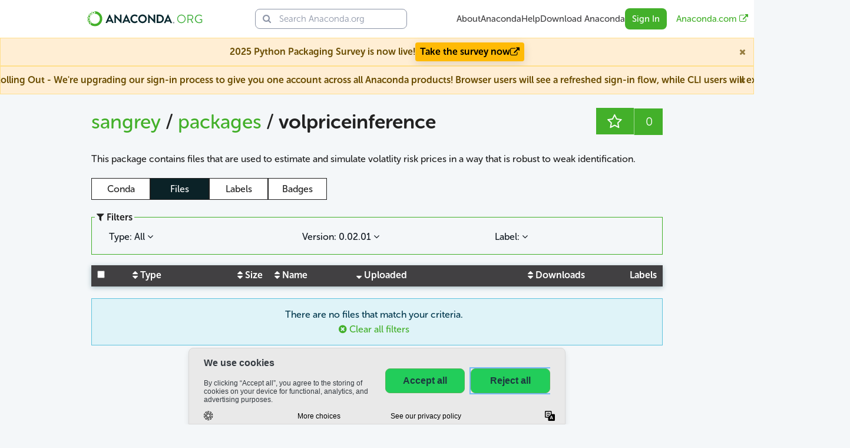

--- FILE ---
content_type: text/html; charset=utf-8
request_url: https://anaconda.org/sangrey/volpriceinference/files?amp%3Bversion=&sort=time&version=0.02.01&%3Bsort=basename&sort_order=desc&%3Bamp%3Bsort_order=desc&page=2&channel=
body_size: 5756
content:

<!doctype html>
<html lang="en">
  <head>
    <meta charset="utf-8" />
    <meta name="viewport" content="width=device-width, initial-scale=1, minimum-scale=1, maximum-scale=1">
    
    
    
    <title>Files | Anaconda.org</title>
    <link rel="shortcut icon" href="https://anaconda.org/static/img/apple-touch-icon.png">
    <link rel="stylesheet" type="text/css" href="https://anaconda.org/static/css/app.css">
    <!--[if gte IE 9]>
      <style type="text/css">
        .gradient {
           filter: none;
        }
      </style>
    <![endif]-->
    <script src="https://anaconda.org/static/js/app.js"></script>
    
    <script src="https://www.recaptcha.net/recaptcha/api.js" async defer></script>
    

    <!-- transcend (airgap) script start -->
    <!-- separated the loading of transcend and appcues for purpose of isolation -->
    <!-- instead of writing a generic function for loading all of these scripts -->
    <script type="text/javascript">
      (function() {
        const allowedHosts = [
            'anaconda.org', 
        ];
        const { host } = new URL(window.location.href);

        if (allowedHosts.includes(host)) {
          const tag = '<script data-cfasync="false" data-report-only="off" src="https://transcend-cdn.com/cm/471944e6-c8d1-4cfe-902c-0ed1695b7053/airgap.js"><\/script>';

          window.document.write(tag);
          console.warn('Transcend (airgap) script loaded...');
        }
      })();
    </script>
    <!-- transcend end -->

    
    
  <script type="text/javascript">
    window.heap=window.heap||[],heap.load=function(e,t){window.heap.appid=e,window.heap.config=t=t||{};var r=document.createElement("script");r.type="text/javascript",r.async=!0,r.src="https://cdn.heapanalytics.com/js/heap-"+e+".js";var a=document.getElementsByTagName("script")[0];a.parentNode.insertBefore(r,a);for(var n=function(e){return function(){heap.push([e].concat(Array.prototype.slice.call(arguments,0)))}},p=["addEventProperties","addUserProperties","clearEventProperties","identify","resetIdentity","removeEventProperty","setEventProperties","track","unsetEventProperty"],o=0;o<p.length;o++)heap[p[o]]=n(p[o])};
    heap.load(672931990);
  </script>


    <!-- appcues script start -->
    <script type="text/javascript">
        (function () {
          const allowedHosts = [
            'anaconda.org', 
            'latest.dot-org.anacondaconnect.com'
          ];
          const { host } = new URL(window.location.href);

          if (allowedHosts.includes(host)) {
            window.AppcuesSettings = {
                enableURLDetection: true,
            };

            const tag = `<script async src='//fast.appcues.com/146413.js'><\/script>`;
            window.document.write(tag);
            console.warn('Appcues script loaded...');
          }
        })();
    </script>
    <!-- appcues end -->
  </head>

  <body >
    
      
        <div class="v2-header v2-margins">
  <div class="v2-content v2-nav-bar">
    <div class="v2-nav-bar-header">
      <a class="v2-link v2-nav-item" href="/">
        <img class="v2-nav-logo" alt="Anaconda.org" src="https://anaconda.org/static/img/anaconda_org_logo.svg">
      </a>
      <label class="v2-nav-item v2-nav-collapse-button" data-toggle-submenu="menu">Menu&nbsp;&nbsp;<i class="fa fa-bars"></i></label>
    </div>
    <div class="v2-nav-stretch" data-submenu-item="menu">
      
        <form class="v2-input-group v2-nav-search" action="/search">
          <label for="navbar-search-input" class="v2-muted"><i class="fa fa-search"></i></label>
          <input id="navbar-search-input" name="q" type="text" class="v2-textbox" placeholder="Search Anaconda.org">
        </form>
      
    </div>
    
    <a class="v2-link v2-nav-item" href="https://www.anaconda.com/about-us" target="_blank" data-submenu-item="menu">About</a>
    <a class="v2-link v2-nav-item" href="https://www.anaconda.com/pricing" target="_blank" data-submenu-item="menu">Anaconda</a>
    <a class="v2-link v2-nav-item" href="https://www.anaconda.com/docs/tools/anaconda-org/user-guide/main" target="_blank" data-submenu-item="menu">Help</a>
    <a class="v2-link v2-nav-item" href="https://www.anaconda.com/download" target="_blank" data-submenu-item="menu">Download Anaconda</a>
    <div class="v2-nav-item" data-submenu-item="menu">
      <a class="v2-button v2-accent" href="/account/login?next=/sangrey/volpriceinference/files">Sign In</a>
    </div>
  </div>
  <div class="v2-right-margin v2-optional">
    <div class="v2-nav-margin-item">
      <a class="v2-link v2-accent" href="https://anaconda.com/app/?utm_source=anacondaorg" target="_blank">Anaconda.com <i class="fa fa-external-link"></i></a>
    </div>
  </div>
</div>
      
      


  



<div class="notification-banner" 
    data-banner-id="python_survey_2025" 
    id="notification-banner-python_survey_2025"
    style="display: none;">
  <div class="notification-banner__container">
    <div class="notification-banner__content">
      <div class="notification-banner__text">
        
          2025 Python Packaging Survey is now live!
        
      </div>
      
        <a href="https://anaconda.surveymonkey.com/r/py-package-2025" 
           class="notification-banner__button" 
           target="_blank" 
           rel="noopener">
          Take the survey now 
          <i class="fa fa-external-link" aria-hidden="true"></i>
        </a>
      
    </div>
    <button class="notification-banner__close" 
            type="button" 
            aria-label="Close notification"
            data-banner-close="python_survey_2025">
      <i class="fa fa-close" aria-hidden="true"></i>
    </button>
  </div>
</div>

<div class="notification-banner" 
    data-banner-id="auth_upgrade_2025" 
    id="notification-banner-auth_upgrade_2025"
    style="display: none;">
  <div class="notification-banner__container">
    <div class="notification-banner__content">
      <div class="notification-banner__text">
        
          <strong>New Authentication Rolling Out</strong> - We&#39;re upgrading our sign-in process to give you one account across all Anaconda products! Browser users will see a refreshed sign-in flow, while CLI users will experience no changes.
        
      </div>
      
    </div>
    <button class="notification-banner__close" 
            type="button" 
            aria-label="Close notification"
            data-banner-close="auth_upgrade_2025">
      <i class="fa fa-close" aria-hidden="true"></i>
    </button>
  </div>
</div>

    
    <div class="container">
      
      <div class="row">
        <div class="columns medium-12">
          
          
        </div>
      </div>
      

      
        <div class="row"><div class="columns medium-12">
<div class="row">
  <div class="columns medium-12">
    <h2 class="ellipses" style="font-size: 2.1rem;">
      <a href="/sangrey" class="long-breadcrumb">
        sangrey
      </a>
      /
      
        <a href="/sangrey/repo">
          packages
        </a>
      
      /
      <strong>
        
        
          <span class="long-breadcrumb">volpriceinference</span>
        
      </strong>

      

      
      
      <form method="post" class="right" action="/sangrey/volpriceinference/favorites">
        <input id="csrf_token" name="csrf_token" type="hidden" value="ImMyZTUwN2M1MGI2NmQyNGI3ODhhYmQ4ZTA0ZGZkZDJlNDNlMTI3M2Ii.aQqKuA.ZiseUvDUVF3O1DBZ2EkNHLQcgDU">
        <ul class="button-group">
          
          
            <li>
              <a type="submit" id='upvote-package' style="display: none" name="action" value="upvote"></a>
              <button class="button" data-tooltip aria-haspopup="true" title="Favorite this package" onclick="document.getElementById('upvote-package').click()">
                <i class="fa fa-star-o fa-lg" ></i>
              </button>
            </li>
          
          <li>
            <a href="/sangrey/volpriceinference/favorites" type="submit" data-tooltip aria-haspopup="true" class="button" title="Users who have favorited this package">
              0
            </a>
          </li>
        </ul>
      </form>
    </h2>
  </div>
</div>


<div class="row">
  <div class="columns medium-12">
    
      <p>This package contains files that are used to estimate and simulate volatlity risk prices in a way that is robust to weak identification.
</p>
    
    
  </div>
</div>
<div class="row">
  <div class="columns medium-12">
    <p>
      <ul id="channelTabs" class="tabs tabs-4 text-center">
        <li class="tab-title ">
          <a href="/sangrey/volpriceinference">
            
            Conda
            
          </a>
        </li>
        <li class="tab-title active"><a href="/sangrey/volpriceinference/files">Files</a></li>
        <li class="tab-title "><a href="/sangrey/volpriceinference/labels">Labels</a></li>
        <li class="tab-title "><a href="/sangrey/volpriceinference/badges">Badges</a></li>

        

        
        
      </ul>
    </p>
  </div>
</div>


<div id="fileInfo" class="reveal-modal medium" data-reveal
aria-labelledby="File info" aria-hidden="true" role="dialog">
</div><!-- /.modal-dialog -->

<div id="fileChannels" class="reveal-modal medium" data-reveal
aria-labelledby="File labels" aria-hidden="true" role="dialog">
</div><!-- /.modal-dialog -->

<div id="noFilesSelected" class="reveal-modal" data-reveal aria-hidden="true" role="dialog">
  <h2>Error</h2>
  <div class="alert-box warning">
    No files were selected
  </div>
  <a class="close-reveal-modal" aria-label="Close">&#215;</a>
</div>

<div class="row">
  <div class="columns medium-12">
    <fieldset>
      <legend><i class="fa fa-filter"></i> Filters</legend>
        <div class="row">
          <div class="columns medium-4">
            
<dl class="sub-nav" role="menu" title="Filters">
  <dd role="menuitem" data-dropdown="Type">
    <a href="#">
      Type: All
      <i class="fa fa-angle-down"></i>
    </a>
  </dd>
</dl>
<ul id="Type" class="f-dropdown" data-dropdown-content aria-hidden="true" tabindex="-1">
  <li class=" "><a href="/sangrey/volpriceinference/files?;amp;sort_order=desc&amp;;sort=basename&amp;amp;version=&amp;channel=&amp;page=2&amp;sort=time&amp;sort_order=desc&amp;version=0.02.01&amp;type=">All</a></li>
  
    
    <li class=" ">
      <a href="/sangrey/volpriceinference/files?;amp;sort_order=desc&amp;;sort=basename&amp;amp;version=&amp;channel=&amp;page=2&amp;sort=time&amp;sort_order=desc&amp;version=0.02.01&amp;type=conda">
        
        conda
        
      </a>
    </li>
    
    
</ul>


          </div>
          <div class="columns medium-4">
            
<dl class="sub-nav" role="menu" title="Filters">
  <dd role="menuitem" data-dropdown="Version">
    <a href="#">
      Version: 0.02.01
      <i class="fa fa-angle-down"></i>
    </a>
  </dd>
</dl>
<ul id="Version" class="f-dropdown" data-dropdown-content aria-hidden="true" tabindex="-1">
  <li class=" "><a href="/sangrey/volpriceinference/files?;amp;sort_order=desc&amp;;sort=basename&amp;amp;version=&amp;channel=&amp;page=2&amp;sort=time&amp;sort_order=desc&amp;version=">All</a></li>
  
    
    <li class=" ">
      <a href="/sangrey/volpriceinference/files?;amp;sort_order=desc&amp;;sort=basename&amp;amp;version=&amp;channel=&amp;page=2&amp;sort=time&amp;sort_order=desc&amp;version=0.07.03">
        
        0.07.03
        
      </a>
    </li>
    
    
    
    <li class=" ">
      <a href="/sangrey/volpriceinference/files?;amp;sort_order=desc&amp;;sort=basename&amp;amp;version=&amp;channel=&amp;page=2&amp;sort=time&amp;sort_order=desc&amp;version=0.07.02">
        
        0.07.02
        
      </a>
    </li>
    
    
    
    <li class=" ">
      <a href="/sangrey/volpriceinference/files?;amp;sort_order=desc&amp;;sort=basename&amp;amp;version=&amp;channel=&amp;page=2&amp;sort=time&amp;sort_order=desc&amp;version=0.07.01">
        
        0.07.01
        
      </a>
    </li>
    
    
    
    <li class=" ">
      <a href="/sangrey/volpriceinference/files?;amp;sort_order=desc&amp;;sort=basename&amp;amp;version=&amp;channel=&amp;page=2&amp;sort=time&amp;sort_order=desc&amp;version=0.05.01">
        
        0.05.01
        
      </a>
    </li>
    
    
    
    <li class=" ">
      <a href="/sangrey/volpriceinference/files?;amp;sort_order=desc&amp;;sort=basename&amp;amp;version=&amp;channel=&amp;page=2&amp;sort=time&amp;sort_order=desc&amp;version=0.04.01">
        
        0.04.01
        
      </a>
    </li>
    
    
    
    <li class=" ">
      <a href="/sangrey/volpriceinference/files?;amp;sort_order=desc&amp;;sort=basename&amp;amp;version=&amp;channel=&amp;page=2&amp;sort=time&amp;sort_order=desc&amp;version=0.02.02">
        
        0.02.02
        
      </a>
    </li>
    
    
    
    <li class=" ">
      <a href="/sangrey/volpriceinference/files?;amp;sort_order=desc&amp;;sort=basename&amp;amp;version=&amp;channel=&amp;page=2&amp;sort=time&amp;sort_order=desc">
        
        <strong><i class="fa fa-check"></i> 0.02.01</strong>
        
      </a>
    </li>
    
    
    
    <li class=" ">
      <a href="/sangrey/volpriceinference/files?;amp;sort_order=desc&amp;;sort=basename&amp;amp;version=&amp;channel=&amp;page=2&amp;sort=time&amp;sort_order=desc&amp;version=0.0.28">
        
        0.0.28
        
      </a>
    </li>
    
    
    
    <li class=" ">
      <a href="/sangrey/volpriceinference/files?;amp;sort_order=desc&amp;;sort=basename&amp;amp;version=&amp;channel=&amp;page=2&amp;sort=time&amp;sort_order=desc&amp;version=0.0.27">
        
        0.0.27
        
      </a>
    </li>
    
    
    
    <li class=" ">
      <a href="/sangrey/volpriceinference/files?;amp;sort_order=desc&amp;;sort=basename&amp;amp;version=&amp;channel=&amp;page=2&amp;sort=time&amp;sort_order=desc&amp;version=0.0.26">
        
        0.0.26
        
      </a>
    </li>
    
    
    
    <li class=" ">
      <a href="/sangrey/volpriceinference/files?;amp;sort_order=desc&amp;;sort=basename&amp;amp;version=&amp;channel=&amp;page=2&amp;sort=time&amp;sort_order=desc&amp;version=0.0.25">
        
        0.0.25
        
      </a>
    </li>
    
    
    
    <li class=" ">
      <a href="/sangrey/volpriceinference/files?;amp;sort_order=desc&amp;;sort=basename&amp;amp;version=&amp;channel=&amp;page=2&amp;sort=time&amp;sort_order=desc&amp;version=0.0.24">
        
        0.0.24
        
      </a>
    </li>
    
    
    
    <li class=" ">
      <a href="/sangrey/volpriceinference/files?;amp;sort_order=desc&amp;;sort=basename&amp;amp;version=&amp;channel=&amp;page=2&amp;sort=time&amp;sort_order=desc&amp;version=0.0.23">
        
        0.0.23
        
      </a>
    </li>
    
    
    
    <li class=" ">
      <a href="/sangrey/volpriceinference/files?;amp;sort_order=desc&amp;;sort=basename&amp;amp;version=&amp;channel=&amp;page=2&amp;sort=time&amp;sort_order=desc&amp;version=0.0.22">
        
        0.0.22
        
      </a>
    </li>
    
    
    
    <li class=" ">
      <a href="/sangrey/volpriceinference/files?;amp;sort_order=desc&amp;;sort=basename&amp;amp;version=&amp;channel=&amp;page=2&amp;sort=time&amp;sort_order=desc&amp;version=0.0.21">
        
        0.0.21
        
      </a>
    </li>
    
    
    
    <li class=" ">
      <a href="/sangrey/volpriceinference/files?;amp;sort_order=desc&amp;;sort=basename&amp;amp;version=&amp;channel=&amp;page=2&amp;sort=time&amp;sort_order=desc&amp;version=0.0.20">
        
        0.0.20
        
      </a>
    </li>
    
    
    
    <li class=" ">
      <a href="/sangrey/volpriceinference/files?;amp;sort_order=desc&amp;;sort=basename&amp;amp;version=&amp;channel=&amp;page=2&amp;sort=time&amp;sort_order=desc&amp;version=0.0.19">
        
        0.0.19
        
      </a>
    </li>
    
    
    
    <li class=" ">
      <a href="/sangrey/volpriceinference/files?;amp;sort_order=desc&amp;;sort=basename&amp;amp;version=&amp;channel=&amp;page=2&amp;sort=time&amp;sort_order=desc&amp;version=0.0.17">
        
        0.0.17
        
      </a>
    </li>
    
    
    
    <li class=" ">
      <a href="/sangrey/volpriceinference/files?;amp;sort_order=desc&amp;;sort=basename&amp;amp;version=&amp;channel=&amp;page=2&amp;sort=time&amp;sort_order=desc&amp;version=0.0.15">
        
        0.0.15
        
      </a>
    </li>
    
    
    
    <li class=" ">
      <a href="/sangrey/volpriceinference/files?;amp;sort_order=desc&amp;;sort=basename&amp;amp;version=&amp;channel=&amp;page=2&amp;sort=time&amp;sort_order=desc&amp;version=0.0.13">
        
        0.0.13
        
      </a>
    </li>
    
    
    
    <li class=" ">
      <a href="/sangrey/volpriceinference/files?;amp;sort_order=desc&amp;;sort=basename&amp;amp;version=&amp;channel=&amp;page=2&amp;sort=time&amp;sort_order=desc&amp;version=0.0.11">
        
        0.0.11
        
      </a>
    </li>
    
    
    
    <li class=" ">
      <a href="/sangrey/volpriceinference/files?;amp;sort_order=desc&amp;;sort=basename&amp;amp;version=&amp;channel=&amp;page=2&amp;sort=time&amp;sort_order=desc&amp;version=0.0.10">
        
        0.0.10
        
      </a>
    </li>
    
    
    
    <li class=" ">
      <a href="/sangrey/volpriceinference/files?;amp;sort_order=desc&amp;;sort=basename&amp;amp;version=&amp;channel=&amp;page=2&amp;sort=time&amp;sort_order=desc&amp;version=0.0.09">
        
        0.0.09
        
      </a>
    </li>
    
    
    
    <li class=" ">
      <a href="/sangrey/volpriceinference/files?;amp;sort_order=desc&amp;;sort=basename&amp;amp;version=&amp;channel=&amp;page=2&amp;sort=time&amp;sort_order=desc&amp;version=0.0.07">
        
        0.0.07
        
      </a>
    </li>
    
    
    
    <li class=" ">
      <a href="/sangrey/volpriceinference/files?;amp;sort_order=desc&amp;;sort=basename&amp;amp;version=&amp;channel=&amp;page=2&amp;sort=time&amp;sort_order=desc&amp;version=0.0.06">
        
        0.0.06
        
      </a>
    </li>
    
    
    
    <li class=" ">
      <a href="/sangrey/volpriceinference/files?;amp;sort_order=desc&amp;;sort=basename&amp;amp;version=&amp;channel=&amp;page=2&amp;sort=time&amp;sort_order=desc&amp;version=0.0.05">
        
        0.0.05
        
      </a>
    </li>
    
    
    
    <li class=" ">
      <a href="/sangrey/volpriceinference/files?;amp;sort_order=desc&amp;;sort=basename&amp;amp;version=&amp;channel=&amp;page=2&amp;sort=time&amp;sort_order=desc&amp;version=0.0.04">
        
        0.0.04
        
      </a>
    </li>
    
    
    
    <li class=" ">
      <a href="/sangrey/volpriceinference/files?;amp;sort_order=desc&amp;;sort=basename&amp;amp;version=&amp;channel=&amp;page=2&amp;sort=time&amp;sort_order=desc&amp;version=0.0.03">
        
        0.0.03
        
      </a>
    </li>
    
    
    
    <li class=" ">
      <a href="/sangrey/volpriceinference/files?;amp;sort_order=desc&amp;;sort=basename&amp;amp;version=&amp;channel=&amp;page=2&amp;sort=time&amp;sort_order=desc&amp;version=0.0.02">
        
        0.0.02
        
      </a>
    </li>
    
    
</ul>


          </div>
          <div class="columns medium-4">
            
<dl class="sub-nav" role="menu" title="Filters">
  <dd role="menuitem" data-dropdown="Label">
    <a href="#">
      Label: 
      <i class="fa fa-angle-down"></i>
    </a>
  </dd>
</dl>
<ul id="Label" class="f-dropdown" data-dropdown-content aria-hidden="true" tabindex="-1">
  <li class=" "><a href="/sangrey/volpriceinference/files?;amp;sort_order=desc&amp;;sort=basename&amp;amp;version=&amp;page=2&amp;sort=time&amp;sort_order=desc&amp;version=0.02.01">All</a></li>
  
    
    <li class=" ">
      <a href="/sangrey/volpriceinference/files?;amp;sort_order=desc&amp;;sort=basename&amp;amp;version=&amp;page=2&amp;sort=time&amp;sort_order=desc&amp;version=0.02.01">
        
        <strong><i class="fa fa-check"></i> Files with no label</strong>
        
      </a>
    </li>
    
    
    
    <li class="divider"></li>
    
    
    
    <li class=" ">
      <a href="/sangrey/volpriceinference/files?;amp;sort_order=desc&amp;;sort=basename&amp;amp;version=&amp;page=2&amp;sort=time&amp;sort_order=desc&amp;version=0.02.01&amp;channel=main">
        
        main
        
      </a>
    </li>
    
    
</ul>


          </div>
        </div>
    </fieldset>
  </div>
</div>

<div class="row">
  <div class="column medium-12">
    <div class="button-bar">
       
    </div>
    </form>
  </div>
</div>

<div class="row">
  <div class="column medium-12">
    <form id="fileForm" method="post">
      <input id="csrf_token" name="csrf_token" type="hidden" value="ImMyZTUwN2M1MGI2NmQyNGI3ODhhYmQ4ZTA0ZGZkZDJlNDNlMTI3M2Ii.aQqKuA.ZiseUvDUVF3O1DBZ2EkNHLQcgDU">
      <input id="actionInput" type="hidden" name="action" value="">
      <input id="channelInput" type="hidden" name="channel" value="">
      <table class="full-width">
        <thead>
        <tr>
          <th class="text-left"><input type="checkbox" data-toggle="checkboxes" data-target=".selectFile"></th>
          <th class="text-left">
    <a class="text-white" href="/sangrey/volpriceinference/files?;amp;sort_order=desc&amp;;sort=basename&amp;amp;version=&amp;channel=&amp;page=2&amp;sort=distribution_type&amp;sort_order=desc&amp;version=0.02.01" >
        <i class="fa fa-sort"></i>
        Type
    </a>
    </th>
          <th class="text-right">
    <a class="text-white" href="/sangrey/volpriceinference/files?;amp;sort_order=desc&amp;;sort=basename&amp;amp;version=&amp;channel=&amp;page=2&amp;sort=length&amp;sort_order=desc&amp;version=0.02.01" >
        <i class="fa fa-sort"></i>
        Size
    </a>
    </th>
          <th class="text-left">
    <a class="text-white" href="/sangrey/volpriceinference/files?;amp;sort_order=desc&amp;;sort=basename&amp;amp;version=&amp;channel=&amp;page=2&amp;sort=basename&amp;sort_order=desc&amp;version=0.02.01" >
        <i class="fa fa-sort"></i>
        Name
    </a>
    </th>
          <th class="text-left">
    <a class="text-white" href="/sangrey/volpriceinference/files?;amp;sort_order=desc&amp;;sort=basename&amp;amp;version=&amp;channel=&amp;page=2&amp;sort=time&amp;sort_order=asc&amp;version=0.02.01" >
        <i class="fa fa-sort-desc"></i>
        Uploaded
    </a>
    </th>
          
          <th class="text-right">
    <a class="text-white" href="/sangrey/volpriceinference/files?;amp;sort_order=desc&amp;;sort=basename&amp;amp;version=&amp;channel=&amp;page=2&amp;sort=ndownloads&amp;sort_order=desc&amp;version=0.02.01" >
        <i class="fa fa-sort"></i>
        Downloads
    </a>
    </th>
          <th class="text-right">Labels</th>
        </tr>
        </thead>
        <tbody>
          
        </tbody>
      </table>
      
      <div class="alert-box info">
        <p class="text-center">
          
          There are no files that match your criteria.
          <br>
          <a href="/sangrey/volpriceinference/files">
            <i class="fa fa-times-circle"></i> Clear all filters
          </a>
          
        </p>
      </div>
      
    </form>
  </div>
</div>

  
    <div class="pagination-centered">
      <ul class="pagination">
        <li class="arrow unavailable"><a href="/sangrey/volpriceinference/files?;amp;sort_order=desc&;sort=basename&amp;version=&channel=&page=0&sort=time&sort_order=desc&version=0.02.01">&laquo; Previous</a></li>

        <li class="unavailable" aria-disabled="true"><a href="">showing 0 of 0</a></li>

        <li class="arrow unavailable"><a href="/sangrey/volpriceinference/files?;amp;sort_order=desc&;sort=basename&amp;version=&channel=&page=1&sort=time&sort_order=desc&version=0.02.01">Next &raquo;</a></li>
      </ul>
    </div>
    


 <!--package-->

</div></div>
      
    </div>
    <footer class="">
  
  <div class="row footer-row">
    <div class="columns medium-3">
      <img src="/static/img/anaconda-symbol.svg" width="63" height="63"/>
      <p class="footer-slogan">By data scientists, for <span class="footer-slogan-accent">data scientists</span></p>

      <div class="social-icons">
        <a href="https://www.facebook.com/anacondainc" target="_blank" aria-haspopup="true" data-tooltip title="Find us on Facebook">
        <img src="/static/img/social-icons/facebook-new.svg"/>
        </a>
        <a href="https://twitter.com/anacondainc" target="_blank" aria-haspopup="true" data-tooltip title="Follow us on Twitter">
          <img src="/static/img/social-icons/twitter-new.svg"/>
        </a>
        <a href="https://www.linkedin.com/company/anacondainc" target="_blank" aria-haspopup="true" data-tooltip title="Find us on LinkedIn">
          <img src="/static/img/social-icons/linkedin-new.svg"/>
        </a>
        <a href="https://github.com/ContinuumIO" target="_blank" aria-haspopup="true" data-tooltip title="Follow us on GitHub">
          <img src="/static/img/social-icons/github-new.svg"/>
        </a>
        <a href="https://www.instagram.com/anaconda_inc/" target="_blank" aria-haspopup="true" data-tooltip title="Follow us on Instagram">
          <img src="/static/img/social-icons/instagram-new.svg"/>
        </a>
        <a href="https://www.youtube.com/c/ContinuumIo" target="_blank" aria-haspopup="true" data-tooltip title="Watch us on YouTube">
          <img src="/static/img/social-icons/youtube-new.svg"/>
        </a>
      </div>
    </div>
    <div class="columns medium-3">
      <h5>ANACONDA</h5>
      <p>
        <a href="https://www.anaconda.com/about-us">About Us</a><br>
        <a href="https://anaconda.com/app/?utm_source=anacondaorg" target="_blank">Anaconda.com</a><br>
        <a href="https://www.anaconda.com/download" target="_blank">Download Anaconda</a><br>
      </p>
    </div>
    <div class="columns medium-3">
      <h5>ANACONDA.ORG</h5>
      <p>
        <a href="https://www.anaconda.com/about-us">About</a><br>
        <a href="https://www.anaconda.com/docs/tools/anaconda-org/user-guide/main" target="_blank">Documentation</a><br>
        <a href="https://anaconda.org/contact/report">Support</a><br>
      </p>
    </div>
    <div class="columns medium-3 end">
      <h5>COMMUNITY</h5>
      <p>
        <a href="https://www.anaconda.com/open-source" target="_blank">Open Source</a><br>
        <a href="https://numfocus.org" target="_blank">NumFOCUS</a><br>
        <a href="https://conda-forge.org" target="_blank">conda-forge</a><br>
        <a href="https://www.anaconda.com/blog" target="_blank">Blog</a><br>
      </p>
    </div>
  </div>

</footer>
<div class="license full-width">
  <div class="row licence-row">
    <div class="columns medium-12 text-center">
      <h5>
        <hr class="licence-hr">
        <span class="licence-copyright">&copy; 2025 Anaconda, Inc. All Rights Reserved. (v4.2.3)</span>
        
        <span class="licence-policies">
          <a href="https://anaconda.com/legal" target="_blank">Legal</a>
          &#124;
          <a href="https://anaconda.com/legal" target="_blank">Privacy Policy</a>
        </span>
        
      </h5>
    </div>
  </div>
</div>
    


    
<script>
$(function() {
    $('#channelTabs').on('toggled', function (event, tab) {
        window.location.href = $(tab).find('a').attr('href');
    });
});
</script>

<script type="text/javascript">
  $(function() {
    var $noFilesSelected = $("#noFilesSelected");
    var $checkboxes = $('input[class="selectFile"]');

    $('[data-toggle="checkboxes"]').click(function(e) {
      var check_boxes, tgt;
      tgt = $(e.currentTarget);
      return check_boxes = $(tgt.data('target')).prop('checked', tgt.prop('checked'));
    });

    $('.action-form').submit(function (e) {
      var checked = $checkboxes.filter(':checked').length;
      if (checked == 0) {
        $noFilesSelected.foundation('reveal','open');
        return false;
      }

      var actionInput, channelInput, focusInput, form, tgt;

      tgt = $(e.currentTarget);
      form = $(tgt.data("target"));
      focusInput = tgt.find('input');

      if (focusInput.length) {
        actionInput = form.find("input[name='action']");
        actionInput.val(focusInput.data("action"));
        channelInput = form.find("input[name='channel']");
        channelInput.val(focusInput.val());
        form.submit();
      }

      e.preventDefault();
      return false;
    });

    $('a[data-action]').click(function(e) {
      var checked = $checkboxes.filter(':checked').length;
      if (checked == 0) {
        $noFilesSelected.foundation('reveal','open');
        return false;
      }

      var actionInput, channelInput, form, tgt;
      tgt = $(e.currentTarget);
      form = $(tgt.data("target"));
      actionInput = form.find("input[name='action']");
      actionInput.val(tgt.data("action"));
      if (tgt.data("value")) {
        channelInput = form.find("input[name='channel']");
        channelInput.val(tgt.data("value"));
      }
      return form.submit();
    });
  })
</script>

    <script src="https://anaconda.statuspage.io/embed/script.js"></script>
    <div id="ajax-modal" class="reveal-modal" data-reveal aria-hidden="true"></div>
  <script>(function(){function c(){var b=a.contentDocument||a.contentWindow.document;if(b){var d=b.createElement('script');d.innerHTML="window.__CF$cv$params={r:'9997daa188b43a24',t:'MTc2MjI5ODU1Mi4wMDAwMDA='};var a=document.createElement('script');a.nonce='';a.src='/cdn-cgi/challenge-platform/scripts/jsd/main.js';document.getElementsByTagName('head')[0].appendChild(a);";b.getElementsByTagName('head')[0].appendChild(d)}}if(document.body){var a=document.createElement('iframe');a.height=1;a.width=1;a.style.position='absolute';a.style.top=0;a.style.left=0;a.style.border='none';a.style.visibility='hidden';document.body.appendChild(a);if('loading'!==document.readyState)c();else if(window.addEventListener)document.addEventListener('DOMContentLoaded',c);else{var e=document.onreadystatechange||function(){};document.onreadystatechange=function(b){e(b);'loading'!==document.readyState&&(document.onreadystatechange=e,c())}}}})();</script><script defer src="https://static.cloudflareinsights.com/beacon.min.js/vcd15cbe7772f49c399c6a5babf22c1241717689176015" integrity="sha512-ZpsOmlRQV6y907TI0dKBHq9Md29nnaEIPlkf84rnaERnq6zvWvPUqr2ft8M1aS28oN72PdrCzSjY4U6VaAw1EQ==" data-cf-beacon='{"rayId":"9997daa188b43a24","version":"2025.9.1","serverTiming":{"name":{"cfExtPri":true,"cfEdge":true,"cfOrigin":true,"cfL4":true,"cfSpeedBrain":true,"cfCacheStatus":true}},"token":"9835535e595041178af91778049237e7","b":1}' crossorigin="anonymous"></script>
</body>
</html>

--- FILE ---
content_type: application/javascript; charset=UTF-8
request_url: https://anaconda.org/cdn-cgi/challenge-platform/h/g/scripts/jsd/fd468eb09fcf/main.js?
body_size: 4520
content:
window._cf_chl_opt={uTFG0:'g'};~function(j2,o,e,Y,x,I,N,O){j2=R,function(U,h,js,j1,S,X){for(js={U:217,h:254,S:151,X:244,g:248,V:181,k:169,T:212,y:211,M:207,d:147},j1=R,S=U();!![];)try{if(X=parseInt(j1(js.U))/1*(-parseInt(j1(js.h))/2)+-parseInt(j1(js.S))/3*(-parseInt(j1(js.X))/4)+parseInt(j1(js.g))/5*(-parseInt(j1(js.V))/6)+-parseInt(j1(js.k))/7+-parseInt(j1(js.T))/8+-parseInt(j1(js.y))/9*(parseInt(j1(js.M))/10)+parseInt(j1(js.d))/11,h===X)break;else S.push(S.shift())}catch(g){S.push(S.shift())}}(j,130681),o=this||self,e=o[j2(157)],Y=function(jc,jn,jJ,ja,j3,h,S,X){return jc={U:175,h:145},jn={U:146,h:146,S:146,X:252,g:146,V:146,k:146,T:144,y:146,M:167,d:167,L:146},jJ={U:247},ja={U:247,h:167,S:204,X:209,g:221,V:209,k:204,T:165,y:252,M:252,d:165,L:252,P:146,v:252,W:221,G:252,C:252,m:165,A:146,Q:252,B:252,K:144},j3=j2,h=String[j3(jc.U)],S={'h':function(g,jN){return jN={U:239,h:167},g==null?'':S.g(g,6,function(V,j4){return j4=R,j4(jN.U)[j4(jN.h)](V)})},'g':function(V,T,y,j5,M,L,P,W,G,C,A,Q,B,K,Z,H,z,j0){if(j5=j3,null==V)return'';for(L={},P={},W='',G=2,C=3,A=2,Q=[],B=0,K=0,Z=0;Z<V[j5(ja.U)];Z+=1)if(H=V[j5(ja.h)](Z),Object[j5(ja.S)][j5(ja.X)][j5(ja.g)](L,H)||(L[H]=C++,P[H]=!0),z=W+H,Object[j5(ja.S)][j5(ja.V)][j5(ja.g)](L,z))W=z;else{if(Object[j5(ja.k)][j5(ja.X)][j5(ja.g)](P,W)){if(256>W[j5(ja.T)](0)){for(M=0;M<A;B<<=1,K==T-1?(K=0,Q[j5(ja.y)](y(B)),B=0):K++,M++);for(j0=W[j5(ja.T)](0),M=0;8>M;B=B<<1.08|1.8&j0,T-1==K?(K=0,Q[j5(ja.M)](y(B)),B=0):K++,j0>>=1,M++);}else{for(j0=1,M=0;M<A;B=B<<1|j0,T-1==K?(K=0,Q[j5(ja.y)](y(B)),B=0):K++,j0=0,M++);for(j0=W[j5(ja.d)](0),M=0;16>M;B=B<<1|j0&1.37,T-1==K?(K=0,Q[j5(ja.L)](y(B)),B=0):K++,j0>>=1,M++);}G--,0==G&&(G=Math[j5(ja.P)](2,A),A++),delete P[W]}else for(j0=L[W],M=0;M<A;B=B<<1|1&j0,T-1==K?(K=0,Q[j5(ja.v)](y(B)),B=0):K++,j0>>=1,M++);W=(G--,G==0&&(G=Math[j5(ja.P)](2,A),A++),L[z]=C++,String(H))}if(W!==''){if(Object[j5(ja.S)][j5(ja.X)][j5(ja.W)](P,W)){if(256>W[j5(ja.T)](0)){for(M=0;M<A;B<<=1,K==T-1?(K=0,Q[j5(ja.G)](y(B)),B=0):K++,M++);for(j0=W[j5(ja.d)](0),M=0;8>M;B=j0&1|B<<1.35,T-1==K?(K=0,Q[j5(ja.L)](y(B)),B=0):K++,j0>>=1,M++);}else{for(j0=1,M=0;M<A;B=B<<1.73|j0,K==T-1?(K=0,Q[j5(ja.C)](y(B)),B=0):K++,j0=0,M++);for(j0=W[j5(ja.m)](0),M=0;16>M;B=B<<1.93|1.77&j0,T-1==K?(K=0,Q[j5(ja.G)](y(B)),B=0):K++,j0>>=1,M++);}G--,0==G&&(G=Math[j5(ja.A)](2,A),A++),delete P[W]}else for(j0=L[W],M=0;M<A;B=j0&1|B<<1,K==T-1?(K=0,Q[j5(ja.Q)](y(B)),B=0):K++,j0>>=1,M++);G--,G==0&&A++}for(j0=2,M=0;M<A;B=j0&1.5|B<<1,T-1==K?(K=0,Q[j5(ja.B)](y(B)),B=0):K++,j0>>=1,M++);for(;;)if(B<<=1,T-1==K){Q[j5(ja.y)](y(B));break}else K++;return Q[j5(ja.K)]('')},'j':function(g,jb,j6){return jb={U:165},j6=j3,null==g?'':g==''?null:S.i(g[j6(jJ.U)],32768,function(V,j7){return j7=j6,g[j7(jb.U)](V)})},'i':function(V,T,y,j8,M,L,P,W,G,C,A,Q,B,K,Z,H,j0,z){for(j8=j3,M=[],L=4,P=4,W=3,G=[],Q=y(0),B=T,K=1,C=0;3>C;M[C]=C,C+=1);for(Z=0,H=Math[j8(jn.U)](2,2),A=1;A!=H;z=Q&B,B>>=1,B==0&&(B=T,Q=y(K++)),Z|=(0<z?1:0)*A,A<<=1);switch(Z){case 0:for(Z=0,H=Math[j8(jn.h)](2,8),A=1;H!=A;z=B&Q,B>>=1,0==B&&(B=T,Q=y(K++)),Z|=(0<z?1:0)*A,A<<=1);j0=h(Z);break;case 1:for(Z=0,H=Math[j8(jn.S)](2,16),A=1;H!=A;z=B&Q,B>>=1,B==0&&(B=T,Q=y(K++)),Z|=(0<z?1:0)*A,A<<=1);j0=h(Z);break;case 2:return''}for(C=M[3]=j0,G[j8(jn.X)](j0);;){if(K>V)return'';for(Z=0,H=Math[j8(jn.g)](2,W),A=1;H!=A;z=Q&B,B>>=1,0==B&&(B=T,Q=y(K++)),Z|=(0<z?1:0)*A,A<<=1);switch(j0=Z){case 0:for(Z=0,H=Math[j8(jn.V)](2,8),A=1;A!=H;z=B&Q,B>>=1,B==0&&(B=T,Q=y(K++)),Z|=(0<z?1:0)*A,A<<=1);M[P++]=h(Z),j0=P-1,L--;break;case 1:for(Z=0,H=Math[j8(jn.k)](2,16),A=1;A!=H;z=B&Q,B>>=1,0==B&&(B=T,Q=y(K++)),Z|=(0<z?1:0)*A,A<<=1);M[P++]=h(Z),j0=P-1,L--;break;case 2:return G[j8(jn.T)]('')}if(L==0&&(L=Math[j8(jn.y)](2,W),W++),M[j0])j0=M[j0];else if(P===j0)j0=C+C[j8(jn.M)](0);else return null;G[j8(jn.X)](j0),M[P++]=C+j0[j8(jn.d)](0),L--,C=j0,L==0&&(L=Math[j8(jn.L)](2,W),W++)}}},X={},X[j3(jc.h)]=S.h,X}(),x={},x[j2(199)]='o',x[j2(141)]='s',x[j2(208)]='u',x[j2(185)]='z',x[j2(214)]='n',x[j2(140)]='I',x[j2(220)]='b',I=x,o[j2(224)]=function(U,h,S,X,jT,jk,jV,jU,V,T,y,M,L,P){if(jT={U:249,h:176,S:150,X:176,g:182,V:253,k:230,T:182,y:253,M:230,d:240,L:174,P:247,v:180,W:200},jk={U:139,h:247,S:187},jV={U:204,h:209,S:221,X:252},jU=j2,h===null||void 0===h)return X;for(V=s(h),U[jU(jT.U)][jU(jT.h)]&&(V=V[jU(jT.S)](U[jU(jT.U)][jU(jT.X)](h))),V=U[jU(jT.g)][jU(jT.V)]&&U[jU(jT.k)]?U[jU(jT.T)][jU(jT.y)](new U[(jU(jT.M))](V)):function(W,jF,G){for(jF=jU,W[jF(jk.U)](),G=0;G<W[jF(jk.h)];W[G]===W[G+1]?W[jF(jk.S)](G+1,1):G+=1);return W}(V),T='nAsAaAb'.split('A'),T=T[jU(jT.d)][jU(jT.L)](T),y=0;y<V[jU(jT.P)];M=V[y],L=D(U,h,M),T(L)?(P='s'===L&&!U[jU(jT.v)](h[M]),jU(jT.W)===S+M?g(S+M,L):P||g(S+M,h[M])):g(S+M,L),y++);return X;function g(W,G,jp){jp=R,Object[jp(jV.U)][jp(jV.h)][jp(jV.S)](X,G)||(X[G]=[]),X[G][jp(jV.X)](W)}},N=j2(232)[j2(235)](';'),O=N[j2(240)][j2(174)](N),o[j2(238)]=function(U,h,jM,jh,S,X,g,V){for(jM={U:222,h:247,S:168,X:252,g:234},jh=j2,S=Object[jh(jM.U)](h),X=0;X<S[jh(jM.h)];X++)if(g=S[X],'f'===g&&(g='N'),U[g]){for(V=0;V<h[S[X]][jh(jM.h)];-1===U[g][jh(jM.S)](h[S[X]][V])&&(O(h[S[X]][V])||U[g][jh(jM.X)]('o.'+h[S[X]][V])),V++);}else U[g]=h[S[X]][jh(jM.g)](function(k){return'o.'+k})},i();function l(S,X,jZ,jt,g,V,k){if(jZ={U:183,h:137,S:196,X:178,g:227,V:226,k:186,T:184,y:178,M:226,d:243,L:172,P:186},jt=j2,g=jt(jZ.U),!S[jt(jZ.h)])return;X===jt(jZ.S)?(V={},V[jt(jZ.X)]=g,V[jt(jZ.g)]=S.r,V[jt(jZ.V)]=jt(jZ.S),o[jt(jZ.k)][jt(jZ.T)](V,'*')):(k={},k[jt(jZ.y)]=g,k[jt(jZ.g)]=S.r,k[jt(jZ.M)]=jt(jZ.d),k[jt(jZ.L)]=X,o[jt(jZ.P)][jt(jZ.T)](k,'*'))}function c(X,g,jA,jI,V,k,T,y,M,d,L,P){if(jA={U:198,h:243,S:155,X:237,g:170,V:159,k:216,T:152,y:192,M:233,d:158,L:215,P:143,v:203,W:160,G:206,C:170,m:163,A:223,Q:246,B:194,K:190,f:228,Z:250,H:178,z:197,j0:201,jQ:145},jI=j2,!b(.01))return![];k=(V={},V[jI(jA.U)]=X,V[jI(jA.h)]=g,V);try{T=o[jI(jA.S)],y=jI(jA.X)+o[jI(jA.g)][jI(jA.V)]+jI(jA.k)+T.r+jI(jA.T),M=new o[(jI(jA.y))](),M[jI(jA.M)](jI(jA.d),y),M[jI(jA.L)]=2500,M[jI(jA.P)]=function(){},d={},d[jI(jA.v)]=o[jI(jA.g)][jI(jA.W)],d[jI(jA.G)]=o[jI(jA.C)][jI(jA.m)],d[jI(jA.A)]=o[jI(jA.C)][jI(jA.Q)],d[jI(jA.B)]=o[jI(jA.C)][jI(jA.K)],L=d,P={},P[jI(jA.f)]=k,P[jI(jA.Z)]=L,P[jI(jA.H)]=jI(jA.z),M[jI(jA.j0)](Y[jI(jA.jQ)](P))}catch(v){}}function n(U,h,jC,jG,jW,jv,jw,S,X){jC={U:155,h:192,S:233,X:158,g:237,V:170,k:159,T:213,y:137,M:215,d:143,L:251,P:205,v:201,W:145,G:195},jG={U:245},jW={U:219,h:219,S:196,X:138},jv={U:215},jw=j2,S=o[jw(jC.U)],X=new o[(jw(jC.h))](),X[jw(jC.S)](jw(jC.X),jw(jC.g)+o[jw(jC.V)][jw(jC.k)]+jw(jC.T)+S.r),S[jw(jC.y)]&&(X[jw(jC.M)]=5e3,X[jw(jC.d)]=function(jY){jY=jw,h(jY(jv.U))}),X[jw(jC.L)]=function(jr){jr=jw,X[jr(jW.U)]>=200&&X[jr(jW.h)]<300?h(jr(jW.S)):h(jr(jW.X)+X[jr(jW.h)])},X[jw(jC.P)]=function(jx){jx=jw,h(jx(jG.U))},X[jw(jC.v)](Y[jw(jC.W)](JSON[jw(jC.G)](U)))}function E(U,h,ji,j9){return ji={U:153,h:153,S:204,X:189,g:221,V:168,k:166},j9=j2,h instanceof U[j9(ji.U)]&&0<U[j9(ji.h)][j9(ji.S)][j9(ji.X)][j9(ji.g)](h)[j9(ji.V)](j9(ji.k))}function j(jH){return jH='prototype,onerror,chlApiUrl,182630PzaiWb,undefined,hasOwnProperty,onreadystatechange,117eRYqQP,706824kvddPT,/jsd/r/0.08645967687459873:1762298066:Rl3THVRZbmyglCKszgBCEKzin9uH0a23HniimLLLFQs/,number,timeout,/b/ov1/0.08645967687459873:1762298066:Rl3THVRZbmyglCKszgBCEKzin9uH0a23HniimLLLFQs/,2lPZVsg,style,status,boolean,call,keys,chlApiRumWidgetAgeMs,KZfL4,display: none,event,sid,errorInfoObject,appendChild,Set,getPrototypeOf,_cf_chl_opt;KNEqH2;URvKb1;fYyPt8;iYSva3;PFUFS5;PVOaD4;cTQlY3;UqXk5;KNBj1;ufnVg7;CGIa2;tyhN0;hqRub8;KZfL4;nZlNH7;Wffcb8;gGaE6,open,map,split,contentDocument,/cdn-cgi/challenge-platform/h/,nZlNH7,odmQ$nEtiYkalP-9rFZCjSqgOwM8u5pebLH0h3KGW7AVDvUJXTy+BxI2NRs4fc16z,includes,floor,loading,error,5084HWkfGA,xhr-error,QKbrq5,length,95EyPYjO,Object,chctx,onload,push,from,6964fRKiEF,contentWindow,api,http-code:,sort,bigint,string,addEventListener,ontimeout,join,pLcMn,pow,8216560vDumpp,catch,tabIndex,concat,153hmfGvb,/invisible/jsd,Function,DOMContentLoaded,__CF$cv$params,iframe,document,POST,uTFG0,OOUF6,now,clientInformation,fvZZm6,removeChild,charCodeAt,[native code],charAt,indexOf,1451821JQSWTh,_cf_chl_opt,navigator,detail,isArray,bind,fromCharCode,getOwnPropertyNames,function,source,error on cf_chl_props,isNaN,44514ERwUJR,Array,cloudflare-invisible,postMessage,symbol,parent,splice,body,toString,XOMn3,readyState,XMLHttpRequest,random,chlApiClientVersion,stringify,success,jsd,msg,object,d.cookie,send,createElement,chlApiSitekey'.split(','),j=function(){return jH},j()}function R(p,U,F){return F=j(),R=function(h,S,o){return h=h-136,o=F[h],o},R(p,U)}function s(U,jg,jR,h){for(jg={U:150,h:222,S:231},jR=j2,h=[];null!==U;h=h[jR(jg.U)](Object[jR(jg.h)](U)),U=Object[jR(jg.S)](U));return h}function J(jP,je,U,h,S,X){return jP={U:155,h:241,S:161},je=j2,U=o[je(jP.U)],h=3600,S=Math[je(jP.h)](+atob(U.t)),X=Math[je(jP.h)](Date[je(jP.S)]()/1e3),X-S>h?![]:!![]}function b(U,jL,jo){return jL={U:193},jo=j2,Math[jo(jL.U)]()>U}function D(U,h,S,jX,jj,X){jj=(jX={U:148,h:182,S:173,X:182,g:177},j2);try{return h[S][jj(jX.U)](function(){}),'p'}catch(g){}try{if(null==h[S])return void 0===h[S]?'u':'x'}catch(V){return'i'}return U[jj(jX.h)][jj(jX.S)](h[S])?'a':h[S]===U[jj(jX.X)]?'p5':!0===h[S]?'T':h[S]===!1?'F':(X=typeof h[S],jj(jX.g)==X?E(U,h[S])?'N':'f':I[X]||'?')}function i(jq,jf,jB,ju,U,h,S,X,g){if(jq={U:155,h:137,S:191,X:242,g:142,V:154,k:210},jf={U:191,h:242,S:210},jB={U:179},ju=j2,U=o[ju(jq.U)],!U)return;if(!J())return;(h=![],S=U[ju(jq.h)]===!![],X=function(jE,V){(jE=ju,!h)&&(h=!![],V=a(),n(V.r,function(k){l(U,k)}),V.e&&c(jE(jB.U),V.e))},e[ju(jq.S)]!==ju(jq.X))?X():o[ju(jq.g)]?e[ju(jq.g)](ju(jq.V),X):(g=e[ju(jq.k)]||function(){},e[ju(jq.k)]=function(jD){jD=ju,g(),e[jD(jf.U)]!==jD(jf.h)&&(e[jD(jf.S)]=g,X())})}function a(jd,jS,S,X,g,V,k){jS=(jd={U:202,h:156,S:218,X:225,g:149,V:188,k:229,T:136,y:162,M:171,d:236,L:188,P:164},j2);try{return S=e[jS(jd.U)](jS(jd.h)),S[jS(jd.S)]=jS(jd.X),S[jS(jd.g)]='-1',e[jS(jd.V)][jS(jd.k)](S),X=S[jS(jd.T)],g={},g=KZfL4(X,X,'',g),g=KZfL4(X,X[jS(jd.y)]||X[jS(jd.M)],'n.',g),g=KZfL4(X,S[jS(jd.d)],'d.',g),e[jS(jd.L)][jS(jd.P)](S),V={},V.r=g,V.e=null,V}catch(T){return k={},k.r={},k.e=T,k}}}()